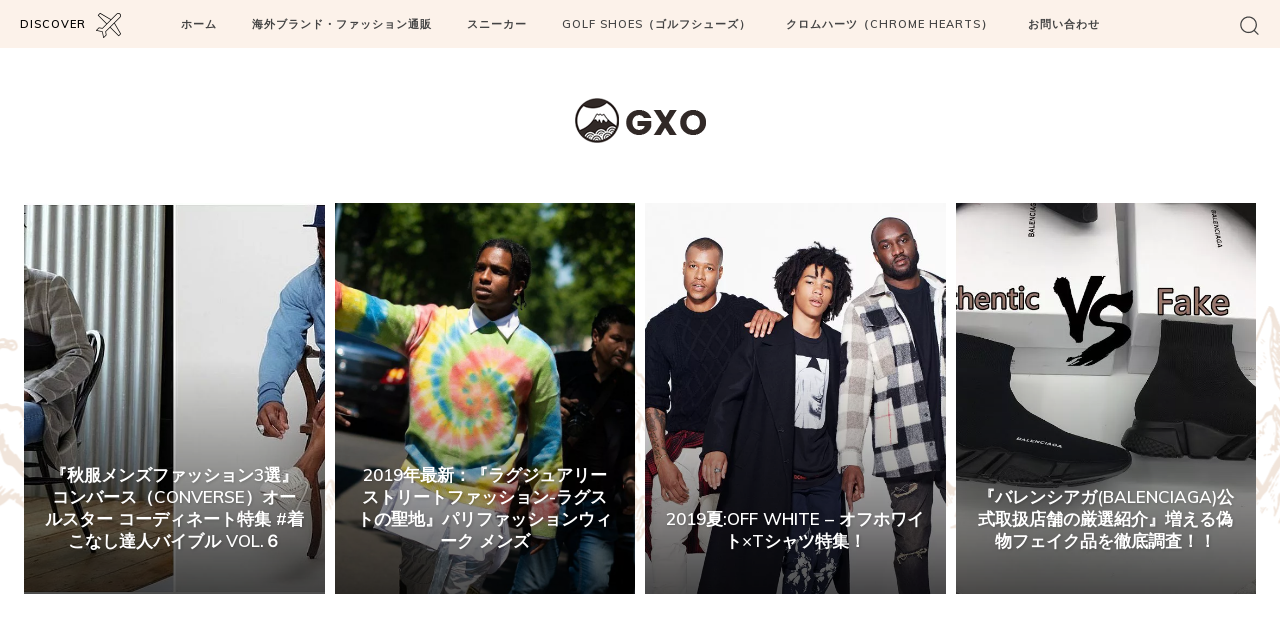

--- FILE ---
content_type: text/css
request_url: https://blog.gxomens.com/wp-content/themes/Newspaper-child/style.css?ver=1.0.0
body_size: 647
content:
/*
Theme Name: 	Newspaper Child
Theme URI: 		https://blog.gxomens.com
Description: 	WordPress Child template, clean and easy to use.
Version:        1.0.0
Author: 		hunters
Author URI: 	https://blog.gxomens.com
Template:       Newspaper
License:
License URI:
Text Domain:    newspaper-child
Tags:black, white, one-column, two-columns, fixed-layout
*/

@import url('../Newspaper/style.css');

p.btn-link-wrapper {
    margin: 10px 0;
    text-align: center;
}

p.btn-link-wrapper.left {
    text-align: left;
}

p.btn-link-wrapper.right {
    text-align: right;
}

p.btn-link-wrapper.center {
    text-align: center;
}

a.btn-link:before,
a.btn-link:after {
    -webkit-box-sizing: inherit;
    box-sizing: inherit;
}

.btn-link,
a.btn-link,
button.btn-link {
    font-size: 1.6rem;
    font-weight: 700;
    line-height: 1.5;
    position: relative;
    display: inline-block;
    padding: 1rem 4rem;
    cursor: pointer;
    -webkit-user-select: none;
    -moz-user-select: none;
    -ms-user-select: none;
    user-select: none;
    -webkit-transition: all 0.3s;
    transition: all 0.3s;
    text-align: center;
    vertical-align: middle;
    text-decoration: none;
    letter-spacing: 0.1em;
    color: #212529;
    border-radius: 0.5rem;
}

a.btn-link-svg {
    font-weight: 700;
    line-height: 54px;
    width: 204px;
    height: 54px;
    padding: 0;
    cursor: pointer;
    text-decoration: none;
    background-color: transparent;
}

a.btn-link-svg svg {
    position: absolute;
    top: 0;
    left: 0;
    width: 100%;
    height: 100%;
}

a.btn-link-svg svg rect {
    -webkit-transition: all 400ms ease;
    transition: all 400ms ease;
    stroke: #000;
    stroke-width: 2;
    stroke-dasharray: 200px, 16px;
    stroke-dashoffset: 70px;
}

a.btn-link-svg:hover svg rect {
    stroke-dashoffset: 284px;
}

a.btn-link-svg span {
    color: #000;
}
